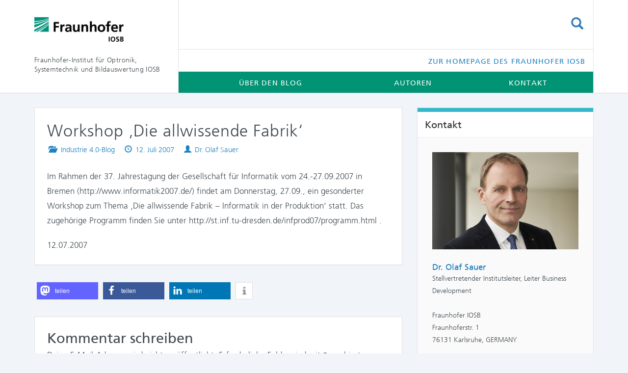

--- FILE ---
content_type: text/html; charset=UTF-8
request_url: https://blog.iosb.fraunhofer.de/workshop-die-allwissende-fabrik/
body_size: 12645
content:
<!DOCTYPE html>
<html lang="de">
<head>
	<meta charset="UTF-8">
	<meta name="viewport" content="width=device-width, initial-scale=1.0">
	<meta http-equiv="X-UA-Compatible" content="IE=edge">

	<title>Workshop &#8218;Die allwissende Fabrik&#8216; | Blog des Fraunhofer IOSB</title>

	<link rel="profile" href="http://gmpg.org/xfn/11">
	<link rel="pingback" href="https://blog.iosb.fraunhofer.de/xmlrpc.php">

	<meta name='robots' content='max-image-preview:large' />
	<style>img:is([sizes="auto" i], [sizes^="auto," i]) { contain-intrinsic-size: 3000px 1500px }</style>
	<link rel='dns-prefetch' href='//blog.iosb.fraunhofer.de' />
<link rel="alternate" type="application/rss+xml" title="Blog des Fraunhofer IOSB &raquo; Feed" href="https://blog.iosb.fraunhofer.de/feed/" />
<link rel="alternate" type="application/rss+xml" title="Blog des Fraunhofer IOSB &raquo; Kommentar-Feed" href="https://blog.iosb.fraunhofer.de/comments/feed/" />
<link rel="alternate" type="application/rss+xml" title="Blog des Fraunhofer IOSB &raquo; Kommentar-Feed zu Workshop &#8218;Die allwissende Fabrik&#8216;" href="https://blog.iosb.fraunhofer.de/workshop-die-allwissende-fabrik/feed/" />
<script type="text/javascript">
/* <![CDATA[ */
window._wpemojiSettings = {"baseUrl":"https:\/\/s.w.org\/images\/core\/emoji\/16.0.1\/72x72\/","ext":".png","svgUrl":"https:\/\/s.w.org\/images\/core\/emoji\/16.0.1\/svg\/","svgExt":".svg","source":{"concatemoji":"https:\/\/blog.iosb.fraunhofer.de\/wp-includes\/js\/wp-emoji-release.min.js?ver=6.8.3"}};
/*! This file is auto-generated */
!function(s,n){var o,i,e;function c(e){try{var t={supportTests:e,timestamp:(new Date).valueOf()};sessionStorage.setItem(o,JSON.stringify(t))}catch(e){}}function p(e,t,n){e.clearRect(0,0,e.canvas.width,e.canvas.height),e.fillText(t,0,0);var t=new Uint32Array(e.getImageData(0,0,e.canvas.width,e.canvas.height).data),a=(e.clearRect(0,0,e.canvas.width,e.canvas.height),e.fillText(n,0,0),new Uint32Array(e.getImageData(0,0,e.canvas.width,e.canvas.height).data));return t.every(function(e,t){return e===a[t]})}function u(e,t){e.clearRect(0,0,e.canvas.width,e.canvas.height),e.fillText(t,0,0);for(var n=e.getImageData(16,16,1,1),a=0;a<n.data.length;a++)if(0!==n.data[a])return!1;return!0}function f(e,t,n,a){switch(t){case"flag":return n(e,"\ud83c\udff3\ufe0f\u200d\u26a7\ufe0f","\ud83c\udff3\ufe0f\u200b\u26a7\ufe0f")?!1:!n(e,"\ud83c\udde8\ud83c\uddf6","\ud83c\udde8\u200b\ud83c\uddf6")&&!n(e,"\ud83c\udff4\udb40\udc67\udb40\udc62\udb40\udc65\udb40\udc6e\udb40\udc67\udb40\udc7f","\ud83c\udff4\u200b\udb40\udc67\u200b\udb40\udc62\u200b\udb40\udc65\u200b\udb40\udc6e\u200b\udb40\udc67\u200b\udb40\udc7f");case"emoji":return!a(e,"\ud83e\udedf")}return!1}function g(e,t,n,a){var r="undefined"!=typeof WorkerGlobalScope&&self instanceof WorkerGlobalScope?new OffscreenCanvas(300,150):s.createElement("canvas"),o=r.getContext("2d",{willReadFrequently:!0}),i=(o.textBaseline="top",o.font="600 32px Arial",{});return e.forEach(function(e){i[e]=t(o,e,n,a)}),i}function t(e){var t=s.createElement("script");t.src=e,t.defer=!0,s.head.appendChild(t)}"undefined"!=typeof Promise&&(o="wpEmojiSettingsSupports",i=["flag","emoji"],n.supports={everything:!0,everythingExceptFlag:!0},e=new Promise(function(e){s.addEventListener("DOMContentLoaded",e,{once:!0})}),new Promise(function(t){var n=function(){try{var e=JSON.parse(sessionStorage.getItem(o));if("object"==typeof e&&"number"==typeof e.timestamp&&(new Date).valueOf()<e.timestamp+604800&&"object"==typeof e.supportTests)return e.supportTests}catch(e){}return null}();if(!n){if("undefined"!=typeof Worker&&"undefined"!=typeof OffscreenCanvas&&"undefined"!=typeof URL&&URL.createObjectURL&&"undefined"!=typeof Blob)try{var e="postMessage("+g.toString()+"("+[JSON.stringify(i),f.toString(),p.toString(),u.toString()].join(",")+"));",a=new Blob([e],{type:"text/javascript"}),r=new Worker(URL.createObjectURL(a),{name:"wpTestEmojiSupports"});return void(r.onmessage=function(e){c(n=e.data),r.terminate(),t(n)})}catch(e){}c(n=g(i,f,p,u))}t(n)}).then(function(e){for(var t in e)n.supports[t]=e[t],n.supports.everything=n.supports.everything&&n.supports[t],"flag"!==t&&(n.supports.everythingExceptFlag=n.supports.everythingExceptFlag&&n.supports[t]);n.supports.everythingExceptFlag=n.supports.everythingExceptFlag&&!n.supports.flag,n.DOMReady=!1,n.readyCallback=function(){n.DOMReady=!0}}).then(function(){return e}).then(function(){var e;n.supports.everything||(n.readyCallback(),(e=n.source||{}).concatemoji?t(e.concatemoji):e.wpemoji&&e.twemoji&&(t(e.twemoji),t(e.wpemoji)))}))}((window,document),window._wpemojiSettings);
/* ]]> */
</script>
<style id='wp-emoji-styles-inline-css' type='text/css'>

	img.wp-smiley, img.emoji {
		display: inline !important;
		border: none !important;
		box-shadow: none !important;
		height: 1em !important;
		width: 1em !important;
		margin: 0 0.07em !important;
		vertical-align: -0.1em !important;
		background: none !important;
		padding: 0 !important;
	}
</style>
<link rel='stylesheet' id='wp-block-library-css' href='https://blog.iosb.fraunhofer.de/wp-includes/css/dist/block-library/style.min.css?ver=6.8.3' type='text/css' media='all' />
<style id='classic-theme-styles-inline-css' type='text/css'>
/*! This file is auto-generated */
.wp-block-button__link{color:#fff;background-color:#32373c;border-radius:9999px;box-shadow:none;text-decoration:none;padding:calc(.667em + 2px) calc(1.333em + 2px);font-size:1.125em}.wp-block-file__button{background:#32373c;color:#fff;text-decoration:none}
</style>
<style id='co-authors-plus-coauthors-style-inline-css' type='text/css'>
.wp-block-co-authors-plus-coauthors.is-layout-flow [class*=wp-block-co-authors-plus]{display:inline}

</style>
<style id='co-authors-plus-avatar-style-inline-css' type='text/css'>
.wp-block-co-authors-plus-avatar :where(img){height:auto;max-width:100%;vertical-align:bottom}.wp-block-co-authors-plus-coauthors.is-layout-flow .wp-block-co-authors-plus-avatar :where(img){vertical-align:middle}.wp-block-co-authors-plus-avatar:is(.alignleft,.alignright){display:table}.wp-block-co-authors-plus-avatar.aligncenter{display:table;margin-inline:auto}

</style>
<style id='co-authors-plus-image-style-inline-css' type='text/css'>
.wp-block-co-authors-plus-image{margin-bottom:0}.wp-block-co-authors-plus-image :where(img){height:auto;max-width:100%;vertical-align:bottom}.wp-block-co-authors-plus-coauthors.is-layout-flow .wp-block-co-authors-plus-image :where(img){vertical-align:middle}.wp-block-co-authors-plus-image:is(.alignfull,.alignwide) :where(img){width:100%}.wp-block-co-authors-plus-image:is(.alignleft,.alignright){display:table}.wp-block-co-authors-plus-image.aligncenter{display:table;margin-inline:auto}

</style>
<style id='global-styles-inline-css' type='text/css'>
:root{--wp--preset--aspect-ratio--square: 1;--wp--preset--aspect-ratio--4-3: 4/3;--wp--preset--aspect-ratio--3-4: 3/4;--wp--preset--aspect-ratio--3-2: 3/2;--wp--preset--aspect-ratio--2-3: 2/3;--wp--preset--aspect-ratio--16-9: 16/9;--wp--preset--aspect-ratio--9-16: 9/16;--wp--preset--color--black: #000000;--wp--preset--color--cyan-bluish-gray: #abb8c3;--wp--preset--color--white: #ffffff;--wp--preset--color--pale-pink: #f78da7;--wp--preset--color--vivid-red: #cf2e2e;--wp--preset--color--luminous-vivid-orange: #ff6900;--wp--preset--color--luminous-vivid-amber: #fcb900;--wp--preset--color--light-green-cyan: #7bdcb5;--wp--preset--color--vivid-green-cyan: #00d084;--wp--preset--color--pale-cyan-blue: #8ed1fc;--wp--preset--color--vivid-cyan-blue: #0693e3;--wp--preset--color--vivid-purple: #9b51e0;--wp--preset--gradient--vivid-cyan-blue-to-vivid-purple: linear-gradient(135deg,rgba(6,147,227,1) 0%,rgb(155,81,224) 100%);--wp--preset--gradient--light-green-cyan-to-vivid-green-cyan: linear-gradient(135deg,rgb(122,220,180) 0%,rgb(0,208,130) 100%);--wp--preset--gradient--luminous-vivid-amber-to-luminous-vivid-orange: linear-gradient(135deg,rgba(252,185,0,1) 0%,rgba(255,105,0,1) 100%);--wp--preset--gradient--luminous-vivid-orange-to-vivid-red: linear-gradient(135deg,rgba(255,105,0,1) 0%,rgb(207,46,46) 100%);--wp--preset--gradient--very-light-gray-to-cyan-bluish-gray: linear-gradient(135deg,rgb(238,238,238) 0%,rgb(169,184,195) 100%);--wp--preset--gradient--cool-to-warm-spectrum: linear-gradient(135deg,rgb(74,234,220) 0%,rgb(151,120,209) 20%,rgb(207,42,186) 40%,rgb(238,44,130) 60%,rgb(251,105,98) 80%,rgb(254,248,76) 100%);--wp--preset--gradient--blush-light-purple: linear-gradient(135deg,rgb(255,206,236) 0%,rgb(152,150,240) 100%);--wp--preset--gradient--blush-bordeaux: linear-gradient(135deg,rgb(254,205,165) 0%,rgb(254,45,45) 50%,rgb(107,0,62) 100%);--wp--preset--gradient--luminous-dusk: linear-gradient(135deg,rgb(255,203,112) 0%,rgb(199,81,192) 50%,rgb(65,88,208) 100%);--wp--preset--gradient--pale-ocean: linear-gradient(135deg,rgb(255,245,203) 0%,rgb(182,227,212) 50%,rgb(51,167,181) 100%);--wp--preset--gradient--electric-grass: linear-gradient(135deg,rgb(202,248,128) 0%,rgb(113,206,126) 100%);--wp--preset--gradient--midnight: linear-gradient(135deg,rgb(2,3,129) 0%,rgb(40,116,252) 100%);--wp--preset--font-size--small: 13px;--wp--preset--font-size--medium: 20px;--wp--preset--font-size--large: 36px;--wp--preset--font-size--x-large: 42px;--wp--preset--spacing--20: 0.44rem;--wp--preset--spacing--30: 0.67rem;--wp--preset--spacing--40: 1rem;--wp--preset--spacing--50: 1.5rem;--wp--preset--spacing--60: 2.25rem;--wp--preset--spacing--70: 3.38rem;--wp--preset--spacing--80: 5.06rem;--wp--preset--shadow--natural: 6px 6px 9px rgba(0, 0, 0, 0.2);--wp--preset--shadow--deep: 12px 12px 50px rgba(0, 0, 0, 0.4);--wp--preset--shadow--sharp: 6px 6px 0px rgba(0, 0, 0, 0.2);--wp--preset--shadow--outlined: 6px 6px 0px -3px rgba(255, 255, 255, 1), 6px 6px rgba(0, 0, 0, 1);--wp--preset--shadow--crisp: 6px 6px 0px rgba(0, 0, 0, 1);}:where(.is-layout-flex){gap: 0.5em;}:where(.is-layout-grid){gap: 0.5em;}body .is-layout-flex{display: flex;}.is-layout-flex{flex-wrap: wrap;align-items: center;}.is-layout-flex > :is(*, div){margin: 0;}body .is-layout-grid{display: grid;}.is-layout-grid > :is(*, div){margin: 0;}:where(.wp-block-columns.is-layout-flex){gap: 2em;}:where(.wp-block-columns.is-layout-grid){gap: 2em;}:where(.wp-block-post-template.is-layout-flex){gap: 1.25em;}:where(.wp-block-post-template.is-layout-grid){gap: 1.25em;}.has-black-color{color: var(--wp--preset--color--black) !important;}.has-cyan-bluish-gray-color{color: var(--wp--preset--color--cyan-bluish-gray) !important;}.has-white-color{color: var(--wp--preset--color--white) !important;}.has-pale-pink-color{color: var(--wp--preset--color--pale-pink) !important;}.has-vivid-red-color{color: var(--wp--preset--color--vivid-red) !important;}.has-luminous-vivid-orange-color{color: var(--wp--preset--color--luminous-vivid-orange) !important;}.has-luminous-vivid-amber-color{color: var(--wp--preset--color--luminous-vivid-amber) !important;}.has-light-green-cyan-color{color: var(--wp--preset--color--light-green-cyan) !important;}.has-vivid-green-cyan-color{color: var(--wp--preset--color--vivid-green-cyan) !important;}.has-pale-cyan-blue-color{color: var(--wp--preset--color--pale-cyan-blue) !important;}.has-vivid-cyan-blue-color{color: var(--wp--preset--color--vivid-cyan-blue) !important;}.has-vivid-purple-color{color: var(--wp--preset--color--vivid-purple) !important;}.has-black-background-color{background-color: var(--wp--preset--color--black) !important;}.has-cyan-bluish-gray-background-color{background-color: var(--wp--preset--color--cyan-bluish-gray) !important;}.has-white-background-color{background-color: var(--wp--preset--color--white) !important;}.has-pale-pink-background-color{background-color: var(--wp--preset--color--pale-pink) !important;}.has-vivid-red-background-color{background-color: var(--wp--preset--color--vivid-red) !important;}.has-luminous-vivid-orange-background-color{background-color: var(--wp--preset--color--luminous-vivid-orange) !important;}.has-luminous-vivid-amber-background-color{background-color: var(--wp--preset--color--luminous-vivid-amber) !important;}.has-light-green-cyan-background-color{background-color: var(--wp--preset--color--light-green-cyan) !important;}.has-vivid-green-cyan-background-color{background-color: var(--wp--preset--color--vivid-green-cyan) !important;}.has-pale-cyan-blue-background-color{background-color: var(--wp--preset--color--pale-cyan-blue) !important;}.has-vivid-cyan-blue-background-color{background-color: var(--wp--preset--color--vivid-cyan-blue) !important;}.has-vivid-purple-background-color{background-color: var(--wp--preset--color--vivid-purple) !important;}.has-black-border-color{border-color: var(--wp--preset--color--black) !important;}.has-cyan-bluish-gray-border-color{border-color: var(--wp--preset--color--cyan-bluish-gray) !important;}.has-white-border-color{border-color: var(--wp--preset--color--white) !important;}.has-pale-pink-border-color{border-color: var(--wp--preset--color--pale-pink) !important;}.has-vivid-red-border-color{border-color: var(--wp--preset--color--vivid-red) !important;}.has-luminous-vivid-orange-border-color{border-color: var(--wp--preset--color--luminous-vivid-orange) !important;}.has-luminous-vivid-amber-border-color{border-color: var(--wp--preset--color--luminous-vivid-amber) !important;}.has-light-green-cyan-border-color{border-color: var(--wp--preset--color--light-green-cyan) !important;}.has-vivid-green-cyan-border-color{border-color: var(--wp--preset--color--vivid-green-cyan) !important;}.has-pale-cyan-blue-border-color{border-color: var(--wp--preset--color--pale-cyan-blue) !important;}.has-vivid-cyan-blue-border-color{border-color: var(--wp--preset--color--vivid-cyan-blue) !important;}.has-vivid-purple-border-color{border-color: var(--wp--preset--color--vivid-purple) !important;}.has-vivid-cyan-blue-to-vivid-purple-gradient-background{background: var(--wp--preset--gradient--vivid-cyan-blue-to-vivid-purple) !important;}.has-light-green-cyan-to-vivid-green-cyan-gradient-background{background: var(--wp--preset--gradient--light-green-cyan-to-vivid-green-cyan) !important;}.has-luminous-vivid-amber-to-luminous-vivid-orange-gradient-background{background: var(--wp--preset--gradient--luminous-vivid-amber-to-luminous-vivid-orange) !important;}.has-luminous-vivid-orange-to-vivid-red-gradient-background{background: var(--wp--preset--gradient--luminous-vivid-orange-to-vivid-red) !important;}.has-very-light-gray-to-cyan-bluish-gray-gradient-background{background: var(--wp--preset--gradient--very-light-gray-to-cyan-bluish-gray) !important;}.has-cool-to-warm-spectrum-gradient-background{background: var(--wp--preset--gradient--cool-to-warm-spectrum) !important;}.has-blush-light-purple-gradient-background{background: var(--wp--preset--gradient--blush-light-purple) !important;}.has-blush-bordeaux-gradient-background{background: var(--wp--preset--gradient--blush-bordeaux) !important;}.has-luminous-dusk-gradient-background{background: var(--wp--preset--gradient--luminous-dusk) !important;}.has-pale-ocean-gradient-background{background: var(--wp--preset--gradient--pale-ocean) !important;}.has-electric-grass-gradient-background{background: var(--wp--preset--gradient--electric-grass) !important;}.has-midnight-gradient-background{background: var(--wp--preset--gradient--midnight) !important;}.has-small-font-size{font-size: var(--wp--preset--font-size--small) !important;}.has-medium-font-size{font-size: var(--wp--preset--font-size--medium) !important;}.has-large-font-size{font-size: var(--wp--preset--font-size--large) !important;}.has-x-large-font-size{font-size: var(--wp--preset--font-size--x-large) !important;}
:where(.wp-block-post-template.is-layout-flex){gap: 1.25em;}:where(.wp-block-post-template.is-layout-grid){gap: 1.25em;}
:where(.wp-block-columns.is-layout-flex){gap: 2em;}:where(.wp-block-columns.is-layout-grid){gap: 2em;}
:root :where(.wp-block-pullquote){font-size: 1.5em;line-height: 1.6;}
</style>
<link rel='stylesheet' id='contact-form-7-bootstrap-style-css' href='https://blog.iosb.fraunhofer.de/wp-content/plugins/bootstrap-for-contact-form-7/assets/dist/css/style.min.css?ver=6.8.3' type='text/css' media='all' />
<link rel='stylesheet' id='prefix-style-css' href='https://blog.iosb.fraunhofer.de/wp-content/plugins/fhg-tinyMCE-extension/tinyMCE-custom-styles.css?ver=6.8.3' type='text/css' media='all' />
<link rel='stylesheet' id='ppress-frontend-css' href='https://blog.iosb.fraunhofer.de/wp-content/plugins/wp-user-avatar/assets/css/frontend.min.css?ver=4.16.9' type='text/css' media='all' />
<link rel='stylesheet' id='ppress-flatpickr-css' href='https://blog.iosb.fraunhofer.de/wp-content/plugins/wp-user-avatar/assets/flatpickr/flatpickr.min.css?ver=4.16.9' type='text/css' media='all' />
<link rel='stylesheet' id='ppress-select2-css' href='https://blog.iosb.fraunhofer.de/wp-content/plugins/wp-user-avatar/assets/select2/select2.min.css?ver=6.8.3' type='text/css' media='all' />
<link rel='stylesheet' id='_tk-bootstrap-wp-css' href='https://blog.iosb.fraunhofer.de/wp-content/themes/_tk/includes/css/bootstrap-wp.css?ver=6.8.3' type='text/css' media='all' />
<link rel='stylesheet' id='_tk-bootstrap-css' href='https://blog.iosb.fraunhofer.de/wp-content/themes/_tk/includes/resources/bootstrap/css/bootstrap.min.css?ver=6.8.3' type='text/css' media='all' />
<link rel='stylesheet' id='_tk-font-awesome-css' href='https://blog.iosb.fraunhofer.de/wp-content/themes/_tk/includes/css/font-awesome.min.css?ver=4.1.0' type='text/css' media='all' />
<link rel='stylesheet' id='_tk-style-css' href='https://blog.iosb.fraunhofer.de/wp-content/themes/_tk-child/style.css?ver=6.8.3' type='text/css' media='all' />
<script type="text/javascript" src="https://blog.iosb.fraunhofer.de/wp-includes/js/jquery/jquery.min.js?ver=3.7.1" id="jquery-core-js"></script>
<script type="text/javascript" src="https://blog.iosb.fraunhofer.de/wp-includes/js/jquery/jquery-migrate.min.js?ver=3.4.1" id="jquery-migrate-js"></script>
<script type="text/javascript" src="https://blog.iosb.fraunhofer.de/wp-content/plugins/wp-user-avatar/assets/flatpickr/flatpickr.min.js?ver=4.16.9" id="ppress-flatpickr-js"></script>
<script type="text/javascript" src="https://blog.iosb.fraunhofer.de/wp-content/plugins/wp-user-avatar/assets/select2/select2.min.js?ver=4.16.9" id="ppress-select2-js"></script>
<script type="text/javascript" src="https://blog.iosb.fraunhofer.de/wp-content/themes/_tk/includes/resources/bootstrap/js/bootstrap.min.js?ver=6.8.3" id="_tk-bootstrapjs-js"></script>
<script type="text/javascript" src="https://blog.iosb.fraunhofer.de/wp-content/themes/_tk/includes/js/bootstrap-wp.js?ver=6.8.3" id="_tk-bootstrapwp-js"></script>
<link rel="https://api.w.org/" href="https://blog.iosb.fraunhofer.de/wp-json/" /><link rel="alternate" title="JSON" type="application/json" href="https://blog.iosb.fraunhofer.de/wp-json/wp/v2/posts/934" /><link rel="EditURI" type="application/rsd+xml" title="RSD" href="https://blog.iosb.fraunhofer.de/xmlrpc.php?rsd" />
<meta name="generator" content="WordPress 6.8.3" />
<link rel="canonical" href="https://blog.iosb.fraunhofer.de/workshop-die-allwissende-fabrik/" />
<link rel='shortlink' href='https://blog.iosb.fraunhofer.de/?p=934' />
<link rel="alternate" title="oEmbed (JSON)" type="application/json+oembed" href="https://blog.iosb.fraunhofer.de/wp-json/oembed/1.0/embed?url=https%3A%2F%2Fblog.iosb.fraunhofer.de%2Fworkshop-die-allwissende-fabrik%2F" />
<link rel="alternate" title="oEmbed (XML)" type="text/xml+oembed" href="https://blog.iosb.fraunhofer.de/wp-json/oembed/1.0/embed?url=https%3A%2F%2Fblog.iosb.fraunhofer.de%2Fworkshop-die-allwissende-fabrik%2F&#038;format=xml" />
		<style type="text/css">
			div.wpcf7 .ajax-loader {
				background-image: url('https://blog.iosb.fraunhofer.de/wp-content/plugins/contact-form-7/images/ajax-loader.gif');
			}
		</style>
		<link rel="icon" href="https://blog.iosb.fraunhofer.de/wp-content/uploads/2022/06/cropped-Fraunhofer.Linien_500x500-32x32.png" sizes="32x32" />
<link rel="icon" href="https://blog.iosb.fraunhofer.de/wp-content/uploads/2022/06/cropped-Fraunhofer.Linien_500x500-192x192.png" sizes="192x192" />
<link rel="apple-touch-icon" href="https://blog.iosb.fraunhofer.de/wp-content/uploads/2022/06/cropped-Fraunhofer.Linien_500x500-180x180.png" />
<meta name="msapplication-TileImage" content="https://blog.iosb.fraunhofer.de/wp-content/uploads/2022/06/cropped-Fraunhofer.Linien_500x500-270x270.png" />
</head>

<body class="wp-singular post-template-default single single-post postid-934 single-format-standard wp-theme-_tk wp-child-theme-_tk-child group-blog">
	<div class="main-wrapper">
<header id="masthead" class="site-header">
	<div class="container">
		<div class="row">
			<div class="site-header-inner">
                <div class="col-sm-3">
                    <div class="site-branding">
                                                                                            <div class="site-title"><a href="https://blog.iosb.fraunhofer.de/" id="site-logo" title="Blog des Fraunhofer IOSB" rel="home">
                                    <img class="brand-image" src="https://blog.iosb.fraunhofer.de/wp-content/uploads/2019/12/fhg_logo_neu-1.gif" alt="Blog des Fraunhofer IOSB">      
                                    </a></div>
                                                                            </div>
                </div>
                <div class="col-sm-9">
                    <div class="search-container">
                        <div class ="topMenuWrapper pull-right hidden-xs">
                            <div class="dropdown top-search">
                              <button class="btn btn-link dropdown-toggle btn-search" type="button" id="dropdownMenuTopSearch" data-toggle="dropdown" aria-expanded="true">                          
                                  <span class="glyphicon glyphicon-search" aria-hidden="true"></span><span class="sr-only">Suchen</span>
                              </button>
                              <ul class="dropdown-menu search-dropdown" role="menu" aria-labelledby="dropdownMenuTopSearch" style="padding: 5px;">
                                  <li><form role="search" method="get" class="search-form" action="https://blog.iosb.fraunhofer.de/">
	<label>
		<input type="search" class="search-field" placeholder="Suche&#160;&hellip;" value="" name="s" title="Suche nach:">
	</label>
	<input type="submit" class="search-submit" value="Suche">
</form>
</li>
                              </ul>
                            </div>
                        </div>
                        <!-- <span class="glyphicon glyphicon-search" aria-hidden="true"></span> -->
                    </div>
                </div>
            </div>
        </div>
        <div class = "row">
                <div class="col-sm-3">
                    <a class="brand-text hidden-xs" href="https://blog.iosb.fraunhofer.de/" title="Blog des Fraunhofer IOSB" rel="home">
                        Fraunhofer-Institut für Optronik, Systemtechnik und Bildauswertung IOSB                    </a>
                </div>
                <div class="col-sm-9">
                    <div class ="row ">
                        <div class="col-sm-12">
                            <div class= "secondary-navigation clearfix">

                                <div class="navbar"><ul id="secondary-menu" class="nav navbar-nav pull-right"><li id="menu-item-46" class="menu-item menu-item-type-custom menu-item-object-custom menu-item-46"><a title="Zur Homepage des Fraunhofer IOSB" href="https://www.iosb.fraunhofer.de">Zur Homepage des Fraunhofer IOSB</a></li>
</ul></div>                                
                            </div>
                        </div>
                    </div>
                    <div class ="row">
                    <div class="col-sm-12 col-mob">
                    <nav class="site-navigation">
                                                        <div class="navbar navbar-default">
                                        <div class="navbar-header">
                                            <!-- .navbar-toggle is used as the toggle for collapsed navbar content -->
                                            <button type="button" class="navbar-toggle" data-toggle="collapse" data-target="#navbar-collapse">
                                                <span class="sr-only">Schalte Navigation </span>
                                                <span class="icon-bar"></span>
                                                <span class="icon-bar"></span>
                                                <span class="icon-bar"></span>
                                            </button>

                                        </div>

                                        <!-- The WordPress Menu goes here -->
                                        <div id="navbar-collapse" class="collapse navbar-collapse"><ul id="main-menu" class="nav navbar-nav"><li class="nav-menu-search visible-xs"><form role="search" method="get" class="search-form" action="https://blog.iosb.fraunhofer.de/">
	<label>
		<input type="search" class="search-field" placeholder="Suche&#160;&hellip;" value="" name="s" title="Suche nach:">
	</label>
	<input type="submit" class="search-submit" value="Suche">
</form>
</li><li id="menu-item-2048" class="menu-item menu-item-type-post_type menu-item-object-page menu-item-2048"><a title="Über den Blog" href="https://blog.iosb.fraunhofer.de/ueber-den-blog/">Über den Blog</a></li>
<li id="menu-item-38" class="menu-item menu-item-type-post_type menu-item-object-page menu-item-38"><a title="Autoren" href="https://blog.iosb.fraunhofer.de/autoren/">Autoren</a></li>
<li id="menu-item-1797" class="menu-item menu-item-type-custom menu-item-object-custom menu-item-1797"><a title="Kontakt" href="https://www.iosb.fraunhofer.de/de/kontakt.html">Kontakt</a></li>
</ul></div>
                                    </div><!-- .navbar -->
                    </nav><!-- .site-navigation -->
                    </div>
                    </div>
                </div>
			</div> 
	</div><!-- .container -->
</header><!-- #masthead -->

<div class="main-content">

        <div class="container general-content">  
		<div class="row">
            <div id="content" class="main-content-inner col-sm-12 col-md-8 col-mob">
	
		<article id="post-934" class="panel panel-default fhg-blog">
        <div class="panel-header">
    </div>
        <div class="panel-body panel-mob">
        <header>
            <h1 class="page-title">Workshop &#8218;Die allwissende Fabrik&#8216;</h1>
            <div class="meta-data"><span class="cat-links meta-info"><span class="glyphicon glyphicon-folder-open adapt-link-color" aria-hidden="true"></span>
  <span class="sr-only">Posted in </span><a href="https://blog.iosb.fraunhofer.de/category/industrie40/" rel="category tag">Industrie 4.0-Blog</a></span><span class="time-links meta-info"><span class="glyphicon glyphicon glyphicon-time adapt-link-color" aria-hidden="true"></span>
  <span class="sr-only">Published on </span><a href="https://blog.iosb.fraunhofer.de/workshop-die-allwissende-fabrik/" title="00:00" rel="bookmark"><time class="entry-date published" datetime="2007-07-12T00:00:00+00:00">12. Juli 2007</time></a></span><span class="authors-links meta-info"><span class="glyphicon glyphicon-user adapt-link-color" aria-hidden="true"></span>
  <span class="sr-only">Authors </span><a href="https://blog.iosb.fraunhofer.de/author/sauer/" title="Artikel von Dr. Olaf Sauer" class="author url fn" rel="author">Dr. Olaf Sauer</a></span></div>        </header><!-- .entry-header -->

        <div class="entry-content">
            <div class="entry-content-thumbnail">
                            </div>
            <div class="content">
<p>Im Rahmen der 37. Jahrestagung der Gesellschaft für Informatik vom 24.-27.09.2007 in Bremen (http://www.informatik2007.de/) findet am Donnerstag, 27.09., ein gesonderter Workshop zum Thema &#8218;Die allwissende Fabrik &#8211; Informatik in der Produktion&#8216; statt. Das zugehörige Programm finden Sie unter http://st.inf.tu-dresden.de/infprod07/programm.html .</p>
<div class="datum">12.07.2007</div>
</div>
                    </div><!-- .entry-content -->
    </div>
        </article><!-- #post-## -->
<div class="shariff"><ul class="shariff-buttons theme-default orientation-horizontal buttonsize-medium"><li class="shariff-button mastodon shariff-nocustomcolor" style="background-color:#563ACC"><a href="https://s2f.kytta.dev/?text=Workshop%20%E2%80%9ADie%20allwissende%20Fabrik%E2%80%98 https%3A%2F%2Fblog.iosb.fraunhofer.de%2Fworkshop-die-allwissende-fabrik%2F" title="Bei Mastodon teilen" aria-label="Bei Mastodon teilen" role="button" rel="noopener nofollow" class="shariff-link" style="; background-color:#6364FF; color:#fff" target="_blank"><span class="shariff-icon" style=""><svg width="75" height="79" viewBox="0 0 75 79" fill="none" xmlns="http://www.w3.org/2000/svg"><path d="M37.813-.025C32.462-.058 27.114.13 21.79.598c-8.544.621-17.214 5.58-20.203 13.931C-1.12 23.318.408 32.622.465 41.65c.375 7.316.943 14.78 3.392 21.73 4.365 9.465 14.781 14.537 24.782 15.385 7.64.698 15.761-.213 22.517-4.026a54.1 54.1 0 0 0 .01-6.232c-6.855 1.316-14.101 2.609-21.049 1.074-3.883-.88-6.876-4.237-7.25-8.215-1.53-3.988 3.78-.43 5.584-.883 9.048 1.224 18.282.776 27.303-.462 7.044-.837 14.26-4.788 16.65-11.833 2.263-6.135 1.215-12.79 1.698-19.177.06-3.84.09-7.692-.262-11.52C72.596 7.844 63.223.981 53.834.684a219.453 219.453 0 0 0-16.022-.71zm11.294 12.882c5.5-.067 10.801 4.143 11.67 9.653.338 1.48.471 3 .471 4.515v21.088h-8.357c-.07-7.588.153-15.182-.131-22.765-.587-4.368-7.04-5.747-9.672-2.397-2.422 3.04-1.47 7.155-1.67 10.735v6.392h-8.307c-.146-4.996.359-10.045-.404-15.002-1.108-4.218-7.809-5.565-10.094-1.666-1.685 3.046-.712 6.634-.976 9.936v14.767h-8.354c.109-8.165-.238-16.344.215-24.5.674-5.346 5.095-10.389 10.676-10.627 4.902-.739 10.103 2.038 12.053 6.631.375 1.435 1.76 1.932 1.994.084 1.844-3.704 5.501-6.739 9.785-6.771.367-.044.735-.068 1.101-.073z"/><defs><linearGradient id="paint0_linear_549_34" x1="37.0692" y1="0" x2="37.0692" y2="79" gradientUnits="userSpaceOnUse"><stop stop-color="#6364FF"/><stop offset="1" stop-color="#563ACC"/></linearGradient></defs></svg></span><span class="shariff-text">teilen</span>&nbsp;</a></li><li class="shariff-button facebook shariff-nocustomcolor" style="background-color:#4273c8"><a href="https://www.facebook.com/sharer/sharer.php?u=https%3A%2F%2Fblog.iosb.fraunhofer.de%2Fworkshop-die-allwissende-fabrik%2F" title="Bei Facebook teilen" aria-label="Bei Facebook teilen" role="button" rel="nofollow" class="shariff-link" style="; background-color:#3b5998; color:#fff" target="_blank"><span class="shariff-icon" style=""><svg width="32px" height="20px" xmlns="http://www.w3.org/2000/svg" viewBox="0 0 18 32"><path fill="#3b5998" d="M17.1 0.2v4.7h-2.8q-1.5 0-2.1 0.6t-0.5 1.9v3.4h5.2l-0.7 5.3h-4.5v13.6h-5.5v-13.6h-4.5v-5.3h4.5v-3.9q0-3.3 1.9-5.2t5-1.8q2.6 0 4.1 0.2z"/></svg></span><span class="shariff-text">teilen</span>&nbsp;</a></li><li class="shariff-button linkedin shariff-nocustomcolor" style="background-color:#1488bf"><a href="https://www.linkedin.com/sharing/share-offsite/?url=https%3A%2F%2Fblog.iosb.fraunhofer.de%2Fworkshop-die-allwissende-fabrik%2F" title="Bei LinkedIn teilen" aria-label="Bei LinkedIn teilen" role="button" rel="noopener nofollow" class="shariff-link" style="; background-color:#0077b5; color:#fff" target="_blank"><span class="shariff-icon" style=""><svg width="32px" height="20px" xmlns="http://www.w3.org/2000/svg" viewBox="0 0 27 32"><path fill="#0077b5" d="M6.2 11.2v17.7h-5.9v-17.7h5.9zM6.6 5.7q0 1.3-0.9 2.2t-2.4 0.9h0q-1.5 0-2.4-0.9t-0.9-2.2 0.9-2.2 2.4-0.9 2.4 0.9 0.9 2.2zM27.4 18.7v10.1h-5.9v-9.5q0-1.9-0.7-2.9t-2.3-1.1q-1.1 0-1.9 0.6t-1.2 1.5q-0.2 0.5-0.2 1.4v9.9h-5.9q0-7.1 0-11.6t0-5.3l0-0.9h5.9v2.6h0q0.4-0.6 0.7-1t1-0.9 1.6-0.8 2-0.3q3 0 4.9 2t1.9 6z"/></svg></span><span class="shariff-text">teilen</span>&nbsp;</a></li><li class="shariff-button info shariff-nocustomcolor" style="background-color:#eee"><a href="http://ct.de/-2467514" title="Weitere Informationen" aria-label="Weitere Informationen" role="button" rel="noopener " class="shariff-link" style="; background-color:#fff; color:#fff" target="_blank"><span class="shariff-icon" style=""><svg width="32px" height="20px" xmlns="http://www.w3.org/2000/svg" viewBox="0 0 11 32"><path fill="#999" d="M11.4 24v2.3q0 0.5-0.3 0.8t-0.8 0.4h-9.1q-0.5 0-0.8-0.4t-0.4-0.8v-2.3q0-0.5 0.4-0.8t0.8-0.4h1.1v-6.8h-1.1q-0.5 0-0.8-0.4t-0.4-0.8v-2.3q0-0.5 0.4-0.8t0.8-0.4h6.8q0.5 0 0.8 0.4t0.4 0.8v10.3h1.1q0.5 0 0.8 0.4t0.3 0.8zM9.2 3.4v3.4q0 0.5-0.4 0.8t-0.8 0.4h-4.6q-0.4 0-0.8-0.4t-0.4-0.8v-3.4q0-0.4 0.4-0.8t0.8-0.4h4.6q0.5 0 0.8 0.4t0.4 0.8z"/></svg></span></a></li></ul></div>
				
<div id="comments" class="comments-area panel panel-default fhg-blog">
    <div class="panel-body panel-mob">

	
	
		<div id="respond" class="comment-respond">
		<h2 id="reply-title" class="comment-reply-title">Kommentar schreiben <small><a rel="nofollow" id="cancel-comment-reply-link" href="/workshop-die-allwissende-fabrik/#respond" style="display:none;">Antworten abbrechen</a></small></h2><form action="https://blog.iosb.fraunhofer.de/wp-comments-post.php" method="post" id="commentform" class="comment-form"><p class="comment-notes"><span id="email-notes">Deine E-Mail-Adresse wird nicht veröffentlicht.</span> <span class="required-field-message">Erforderliche Felder sind mit <span class="required">*</span> markiert</span></p><p><textarea autocomplete="new-password"  placeholder="" id="bffbff8a2e"  name="bffbff8a2e"  class="form-control"  cols="45" rows="8" aria-required="true"></textarea><textarea id="comment" aria-label="hp-comment" aria-hidden="true" name="comment" autocomplete="new-password" style="padding:0 !important;clip:rect(1px, 1px, 1px, 1px) !important;position:absolute !important;white-space:nowrap !important;height:1px !important;width:1px !important;overflow:hidden !important;" tabindex="-1"></textarea><script data-noptimize>document.getElementById("comment").setAttribute( "id", "a4dfa1945de38bc83b0c57d35c1fece5" );document.getElementById("bffbff8a2e").setAttribute( "id", "comment" );</script></p><p class="comment-form-author"><label for="author">Name <span class="required">*</span></label> <input id="author" name="author" type="text" value="" size="30" maxlength="245" autocomplete="name" required /></p>
<p class="comment-form-email"><label for="email">E-Mail-Adresse <span class="required">*</span></label> <input id="email" name="email" type="email" value="" size="30" maxlength="100" aria-describedby="email-notes" autocomplete="email" required /></p>
<p class="comment-form-url"><label for="url">Website</label> <input id="url" name="url" type="url" value="" size="30" maxlength="200" autocomplete="url" /></p>
<p class="comment-form-cookies-consent"><input id="wp-comment-cookies-consent" name="wp-comment-cookies-consent" type="checkbox" value="yes" /> <label for="wp-comment-cookies-consent">Meinen Namen, meine E-Mail-Adresse und meine Website in diesem Browser für die nächste Kommentierung speichern.</label></p>
<p class="form-submit"><input name="submit" type="submit" id="commentsubmit" class="submit" value="Kommentar abschicken" /> <input type='hidden' name='comment_post_ID' value='934' id='comment_post_ID' />
<input type='hidden' name='comment_parent' id='comment_parent' value='0' />
</p></form>	</div><!-- #respond -->
	    </div>
</div><!-- #comments -->
	    

	</div><!-- close .main-content-inner -->
	<div class="sidebar col-sm-12 col-md-4">

				<div class="sidebar-padder">

						<aside id="fhg_co_authors_plus_widget-2" class="widget widget_fhg_co_authors_plus_widget"><div class="panel panel-default fhg-panel "><div class ="panel-heading fhg-widget"><h3>Kontakt</h3></div><div class="panel-body"><div class="author"><a title="Artikel von Dr. Olaf Sauer" href="https://blog.iosb.fraunhofer.de/author/sauer/"><img class="avatar" src="https://blog.iosb.fraunhofer.de/wp-content/uploads/2022/06/sauer-olaf_fraunhofer-iosb_quer.jpg" alt=""></a><div class="author-description"><a title="Artikel von Dr. Olaf Sauer" href="https://blog.iosb.fraunhofer.de/author/sauer/"><h4>Dr. Olaf Sauer</h4></a><p class="small">Stellvertretender Institutsleiter, Leiter Business Development<br><br>Fraunhofer IOSB<br>Fraunhoferstr. 1<br>76131 Karlsruhe, GERMANY<br><br>Telefon +49 721 6091-477<br></p><p class="small"><a href="mailto:ola%66.%73&#97;%75%65&#114;%40io&#115;b.f&#114;&#97;&#117;%6e%68&#111;&#102;e%72&#46;&#100;e">E-Mail senden</a></p></div></div></div></div></aside><aside id="search-2" class="widget widget_search"><div class="panel panel-default fhg-panel "><div class ="panel-heading fhg-widget"><h3> </h3></div><div class="panel-body"><form role="search" method="get" class="search-form" action="https://blog.iosb.fraunhofer.de/">
	<label>
		<input type="search" class="search-field" placeholder="Suche&#160;&hellip;" value="" name="s" title="Suche nach:">
	</label>
	<input type="submit" class="search-submit" value="Suche">
</form>
</div></div></aside>
		<aside id="recent-posts-2" class="widget widget_recent_entries"><div class="panel panel-default fhg-panel ">
		<div class ="panel-heading fhg-widget"><h3>Neueste Beiträge</h3></div><div class="panel-body">
		<ul>
											<li>
					<a href="https://blog.iosb.fraunhofer.de/interview-vom-drohnenrekorder-zum-augensicheren-wirklaser/">[Interview] Vom Drohnenrekorder zum augensicheren Wirklaser: Detektion und Abwehr von Minidrohnen</a>
									</li>
											<li>
					<a href="https://blog.iosb.fraunhofer.de/deepfakes-3-3-erklaerbare-ki-verbessert-die-detektion/">Deepfakes 3/3: Erklärbare KI verbessert die Detektion</a>
									</li>
											<li>
					<a href="https://blog.iosb.fraunhofer.de/deepfakes-2-3-erklaerbare-ki-macht-deepfake-erkennung-verstaendlich-und-praezise/">Deepfakes 2/3: Erklärbare KI macht Deepfake-Erkennung verständlich und präzise</a>
									</li>
					</ul>

		</div></div></aside><aside id="categories-2" class="widget widget_categories"><div class="panel panel-default fhg-panel "><div class ="panel-heading fhg-widget"><h3>Blog-Kanäle</h3></div><div class="panel-body">
			<ul>
					<li class="cat-item cat-item-168"><a href="https://blog.iosb.fraunhofer.de/category/geo-intelligence/">Geo-Intelligence</a>
</li>
	<li class="cat-item cat-item-15"><a href="https://blog.iosb.fraunhofer.de/category/industrie40/">Industrie 4.0-Blog</a>
</li>
	<li class="cat-item cat-item-10"><a href="https://blog.iosb.fraunhofer.de/category/mensch-maschine-interaktion/">MMI-Blog</a>
</li>
	<li class="cat-item cat-item-1"><a href="https://blog.iosb.fraunhofer.de/category/pr/">PR-Blog</a>
</li>
			</ul>

			</div></div></aside><aside id="archives-2" class="widget widget_archive"><div class="panel panel-default fhg-panel "><div class ="panel-heading fhg-widget"><h3>Archiv</h3></div><div class="panel-body">
			<ul>
					<li><a href='https://blog.iosb.fraunhofer.de/2025/12/'>Dezember 2025</a></li>
	<li><a href='https://blog.iosb.fraunhofer.de/2025/11/'>November 2025</a></li>
	<li><a href='https://blog.iosb.fraunhofer.de/2025/10/'>Oktober 2025</a></li>
	<li><a href='https://blog.iosb.fraunhofer.de/2025/07/'>Juli 2025</a></li>
	<li><a href='https://blog.iosb.fraunhofer.de/2025/06/'>Juni 2025</a></li>
	<li><a href='https://blog.iosb.fraunhofer.de/2025/05/'>Mai 2025</a></li>
	<li><a href='https://blog.iosb.fraunhofer.de/2025/04/'>April 2025</a></li>
	<li><a href='https://blog.iosb.fraunhofer.de/2025/03/'>März 2025</a></li>
	<li><a href='https://blog.iosb.fraunhofer.de/2025/01/'>Januar 2025</a></li>
	<li><a href='https://blog.iosb.fraunhofer.de/2024/12/'>Dezember 2024</a></li>
	<li><a href='https://blog.iosb.fraunhofer.de/2024/10/'>Oktober 2024</a></li>
	<li><a href='https://blog.iosb.fraunhofer.de/2024/09/'>September 2024</a></li>
	<li><a href='https://blog.iosb.fraunhofer.de/2024/08/'>August 2024</a></li>
	<li><a href='https://blog.iosb.fraunhofer.de/2024/06/'>Juni 2024</a></li>
	<li><a href='https://blog.iosb.fraunhofer.de/2024/04/'>April 2024</a></li>
	<li><a href='https://blog.iosb.fraunhofer.de/2024/01/'>Januar 2024</a></li>
	<li><a href='https://blog.iosb.fraunhofer.de/2023/12/'>Dezember 2023</a></li>
	<li><a href='https://blog.iosb.fraunhofer.de/2023/11/'>November 2023</a></li>
	<li><a href='https://blog.iosb.fraunhofer.de/2023/08/'>August 2023</a></li>
	<li><a href='https://blog.iosb.fraunhofer.de/2023/07/'>Juli 2023</a></li>
	<li><a href='https://blog.iosb.fraunhofer.de/2023/06/'>Juni 2023</a></li>
	<li><a href='https://blog.iosb.fraunhofer.de/2023/05/'>Mai 2023</a></li>
	<li><a href='https://blog.iosb.fraunhofer.de/2023/04/'>April 2023</a></li>
	<li><a href='https://blog.iosb.fraunhofer.de/2023/03/'>März 2023</a></li>
	<li><a href='https://blog.iosb.fraunhofer.de/2023/02/'>Februar 2023</a></li>
	<li><a href='https://blog.iosb.fraunhofer.de/2022/11/'>November 2022</a></li>
	<li><a href='https://blog.iosb.fraunhofer.de/2022/07/'>Juli 2022</a></li>
	<li><a href='https://blog.iosb.fraunhofer.de/2022/06/'>Juni 2022</a></li>
	<li><a href='https://blog.iosb.fraunhofer.de/2022/05/'>Mai 2022</a></li>
	<li><a href='https://blog.iosb.fraunhofer.de/2022/04/'>April 2022</a></li>
	<li><a href='https://blog.iosb.fraunhofer.de/2022/03/'>März 2022</a></li>
	<li><a href='https://blog.iosb.fraunhofer.de/2022/01/'>Januar 2022</a></li>
	<li><a href='https://blog.iosb.fraunhofer.de/2021/11/'>November 2021</a></li>
	<li><a href='https://blog.iosb.fraunhofer.de/2021/10/'>Oktober 2021</a></li>
	<li><a href='https://blog.iosb.fraunhofer.de/2021/09/'>September 2021</a></li>
	<li><a href='https://blog.iosb.fraunhofer.de/2021/08/'>August 2021</a></li>
	<li><a href='https://blog.iosb.fraunhofer.de/2021/07/'>Juli 2021</a></li>
	<li><a href='https://blog.iosb.fraunhofer.de/2021/06/'>Juni 2021</a></li>
	<li><a href='https://blog.iosb.fraunhofer.de/2021/05/'>Mai 2021</a></li>
	<li><a href='https://blog.iosb.fraunhofer.de/2021/03/'>März 2021</a></li>
	<li><a href='https://blog.iosb.fraunhofer.de/2021/01/'>Januar 2021</a></li>
	<li><a href='https://blog.iosb.fraunhofer.de/2020/10/'>Oktober 2020</a></li>
	<li><a href='https://blog.iosb.fraunhofer.de/2020/09/'>September 2020</a></li>
	<li><a href='https://blog.iosb.fraunhofer.de/2020/05/'>Mai 2020</a></li>
	<li><a href='https://blog.iosb.fraunhofer.de/2020/04/'>April 2020</a></li>
	<li><a href='https://blog.iosb.fraunhofer.de/2020/03/'>März 2020</a></li>
	<li><a href='https://blog.iosb.fraunhofer.de/2020/02/'>Februar 2020</a></li>
	<li><a href='https://blog.iosb.fraunhofer.de/2020/01/'>Januar 2020</a></li>
	<li><a href='https://blog.iosb.fraunhofer.de/2019/12/'>Dezember 2019</a></li>
	<li><a href='https://blog.iosb.fraunhofer.de/2019/11/'>November 2019</a></li>
	<li><a href='https://blog.iosb.fraunhofer.de/2019/10/'>Oktober 2019</a></li>
	<li><a href='https://blog.iosb.fraunhofer.de/2019/09/'>September 2019</a></li>
	<li><a href='https://blog.iosb.fraunhofer.de/2019/08/'>August 2019</a></li>
	<li><a href='https://blog.iosb.fraunhofer.de/2019/07/'>Juli 2019</a></li>
	<li><a href='https://blog.iosb.fraunhofer.de/2019/06/'>Juni 2019</a></li>
	<li><a href='https://blog.iosb.fraunhofer.de/2019/05/'>Mai 2019</a></li>
	<li><a href='https://blog.iosb.fraunhofer.de/2019/04/'>April 2019</a></li>
	<li><a href='https://blog.iosb.fraunhofer.de/2019/03/'>März 2019</a></li>
	<li><a href='https://blog.iosb.fraunhofer.de/2019/02/'>Februar 2019</a></li>
	<li><a href='https://blog.iosb.fraunhofer.de/2019/01/'>Januar 2019</a></li>
	<li><a href='https://blog.iosb.fraunhofer.de/2018/12/'>Dezember 2018</a></li>
	<li><a href='https://blog.iosb.fraunhofer.de/2018/11/'>November 2018</a></li>
	<li><a href='https://blog.iosb.fraunhofer.de/2018/10/'>Oktober 2018</a></li>
	<li><a href='https://blog.iosb.fraunhofer.de/2018/09/'>September 2018</a></li>
	<li><a href='https://blog.iosb.fraunhofer.de/2018/08/'>August 2018</a></li>
	<li><a href='https://blog.iosb.fraunhofer.de/2018/07/'>Juli 2018</a></li>
	<li><a href='https://blog.iosb.fraunhofer.de/2018/06/'>Juni 2018</a></li>
	<li><a href='https://blog.iosb.fraunhofer.de/2018/05/'>Mai 2018</a></li>
	<li><a href='https://blog.iosb.fraunhofer.de/2018/04/'>April 2018</a></li>
	<li><a href='https://blog.iosb.fraunhofer.de/2018/03/'>März 2018</a></li>
	<li><a href='https://blog.iosb.fraunhofer.de/2018/02/'>Februar 2018</a></li>
	<li><a href='https://blog.iosb.fraunhofer.de/2018/01/'>Januar 2018</a></li>
	<li><a href='https://blog.iosb.fraunhofer.de/2017/12/'>Dezember 2017</a></li>
	<li><a href='https://blog.iosb.fraunhofer.de/2017/11/'>November 2017</a></li>
	<li><a href='https://blog.iosb.fraunhofer.de/2017/10/'>Oktober 2017</a></li>
	<li><a href='https://blog.iosb.fraunhofer.de/2017/09/'>September 2017</a></li>
	<li><a href='https://blog.iosb.fraunhofer.de/2017/07/'>Juli 2017</a></li>
	<li><a href='https://blog.iosb.fraunhofer.de/2017/06/'>Juni 2017</a></li>
	<li><a href='https://blog.iosb.fraunhofer.de/2017/05/'>Mai 2017</a></li>
	<li><a href='https://blog.iosb.fraunhofer.de/2017/04/'>April 2017</a></li>
	<li><a href='https://blog.iosb.fraunhofer.de/2017/03/'>März 2017</a></li>
	<li><a href='https://blog.iosb.fraunhofer.de/2017/01/'>Januar 2017</a></li>
	<li><a href='https://blog.iosb.fraunhofer.de/2016/12/'>Dezember 2016</a></li>
	<li><a href='https://blog.iosb.fraunhofer.de/2016/11/'>November 2016</a></li>
	<li><a href='https://blog.iosb.fraunhofer.de/2016/10/'>Oktober 2016</a></li>
	<li><a href='https://blog.iosb.fraunhofer.de/2016/09/'>September 2016</a></li>
	<li><a href='https://blog.iosb.fraunhofer.de/2016/07/'>Juli 2016</a></li>
	<li><a href='https://blog.iosb.fraunhofer.de/2016/06/'>Juni 2016</a></li>
	<li><a href='https://blog.iosb.fraunhofer.de/2016/05/'>Mai 2016</a></li>
	<li><a href='https://blog.iosb.fraunhofer.de/2016/04/'>April 2016</a></li>
	<li><a href='https://blog.iosb.fraunhofer.de/2016/03/'>März 2016</a></li>
	<li><a href='https://blog.iosb.fraunhofer.de/2016/02/'>Februar 2016</a></li>
	<li><a href='https://blog.iosb.fraunhofer.de/2016/01/'>Januar 2016</a></li>
	<li><a href='https://blog.iosb.fraunhofer.de/2015/12/'>Dezember 2015</a></li>
	<li><a href='https://blog.iosb.fraunhofer.de/2015/11/'>November 2015</a></li>
	<li><a href='https://blog.iosb.fraunhofer.de/2015/10/'>Oktober 2015</a></li>
	<li><a href='https://blog.iosb.fraunhofer.de/2015/09/'>September 2015</a></li>
	<li><a href='https://blog.iosb.fraunhofer.de/2015/08/'>August 2015</a></li>
	<li><a href='https://blog.iosb.fraunhofer.de/2015/07/'>Juli 2015</a></li>
	<li><a href='https://blog.iosb.fraunhofer.de/2015/06/'>Juni 2015</a></li>
	<li><a href='https://blog.iosb.fraunhofer.de/2015/05/'>Mai 2015</a></li>
	<li><a href='https://blog.iosb.fraunhofer.de/2015/04/'>April 2015</a></li>
	<li><a href='https://blog.iosb.fraunhofer.de/2015/03/'>März 2015</a></li>
	<li><a href='https://blog.iosb.fraunhofer.de/2015/02/'>Februar 2015</a></li>
	<li><a href='https://blog.iosb.fraunhofer.de/2015/01/'>Januar 2015</a></li>
	<li><a href='https://blog.iosb.fraunhofer.de/2014/12/'>Dezember 2014</a></li>
	<li><a href='https://blog.iosb.fraunhofer.de/2014/11/'>November 2014</a></li>
	<li><a href='https://blog.iosb.fraunhofer.de/2014/10/'>Oktober 2014</a></li>
	<li><a href='https://blog.iosb.fraunhofer.de/2014/09/'>September 2014</a></li>
	<li><a href='https://blog.iosb.fraunhofer.de/2014/08/'>August 2014</a></li>
	<li><a href='https://blog.iosb.fraunhofer.de/2014/07/'>Juli 2014</a></li>
	<li><a href='https://blog.iosb.fraunhofer.de/2014/06/'>Juni 2014</a></li>
	<li><a href='https://blog.iosb.fraunhofer.de/2014/05/'>Mai 2014</a></li>
	<li><a href='https://blog.iosb.fraunhofer.de/2014/04/'>April 2014</a></li>
	<li><a href='https://blog.iosb.fraunhofer.de/2014/03/'>März 2014</a></li>
	<li><a href='https://blog.iosb.fraunhofer.de/2014/02/'>Februar 2014</a></li>
	<li><a href='https://blog.iosb.fraunhofer.de/2014/01/'>Januar 2014</a></li>
	<li><a href='https://blog.iosb.fraunhofer.de/2013/12/'>Dezember 2013</a></li>
	<li><a href='https://blog.iosb.fraunhofer.de/2013/11/'>November 2013</a></li>
	<li><a href='https://blog.iosb.fraunhofer.de/2013/10/'>Oktober 2013</a></li>
	<li><a href='https://blog.iosb.fraunhofer.de/2013/09/'>September 2013</a></li>
	<li><a href='https://blog.iosb.fraunhofer.de/2013/07/'>Juli 2013</a></li>
	<li><a href='https://blog.iosb.fraunhofer.de/2013/06/'>Juni 2013</a></li>
	<li><a href='https://blog.iosb.fraunhofer.de/2013/05/'>Mai 2013</a></li>
	<li><a href='https://blog.iosb.fraunhofer.de/2013/04/'>April 2013</a></li>
	<li><a href='https://blog.iosb.fraunhofer.de/2013/03/'>März 2013</a></li>
	<li><a href='https://blog.iosb.fraunhofer.de/2013/02/'>Februar 2013</a></li>
	<li><a href='https://blog.iosb.fraunhofer.de/2013/01/'>Januar 2013</a></li>
	<li><a href='https://blog.iosb.fraunhofer.de/2012/12/'>Dezember 2012</a></li>
	<li><a href='https://blog.iosb.fraunhofer.de/2012/11/'>November 2012</a></li>
	<li><a href='https://blog.iosb.fraunhofer.de/2012/10/'>Oktober 2012</a></li>
	<li><a href='https://blog.iosb.fraunhofer.de/2012/09/'>September 2012</a></li>
	<li><a href='https://blog.iosb.fraunhofer.de/2012/08/'>August 2012</a></li>
	<li><a href='https://blog.iosb.fraunhofer.de/2012/07/'>Juli 2012</a></li>
	<li><a href='https://blog.iosb.fraunhofer.de/2012/06/'>Juni 2012</a></li>
	<li><a href='https://blog.iosb.fraunhofer.de/2012/05/'>Mai 2012</a></li>
	<li><a href='https://blog.iosb.fraunhofer.de/2012/04/'>April 2012</a></li>
	<li><a href='https://blog.iosb.fraunhofer.de/2012/03/'>März 2012</a></li>
	<li><a href='https://blog.iosb.fraunhofer.de/2012/02/'>Februar 2012</a></li>
	<li><a href='https://blog.iosb.fraunhofer.de/2012/01/'>Januar 2012</a></li>
	<li><a href='https://blog.iosb.fraunhofer.de/2011/12/'>Dezember 2011</a></li>
	<li><a href='https://blog.iosb.fraunhofer.de/2011/11/'>November 2011</a></li>
	<li><a href='https://blog.iosb.fraunhofer.de/2011/10/'>Oktober 2011</a></li>
	<li><a href='https://blog.iosb.fraunhofer.de/2011/09/'>September 2011</a></li>
	<li><a href='https://blog.iosb.fraunhofer.de/2011/08/'>August 2011</a></li>
	<li><a href='https://blog.iosb.fraunhofer.de/2011/07/'>Juli 2011</a></li>
	<li><a href='https://blog.iosb.fraunhofer.de/2011/06/'>Juni 2011</a></li>
	<li><a href='https://blog.iosb.fraunhofer.de/2011/05/'>Mai 2011</a></li>
	<li><a href='https://blog.iosb.fraunhofer.de/2011/04/'>April 2011</a></li>
	<li><a href='https://blog.iosb.fraunhofer.de/2011/03/'>März 2011</a></li>
	<li><a href='https://blog.iosb.fraunhofer.de/2011/02/'>Februar 2011</a></li>
	<li><a href='https://blog.iosb.fraunhofer.de/2011/01/'>Januar 2011</a></li>
	<li><a href='https://blog.iosb.fraunhofer.de/2010/12/'>Dezember 2010</a></li>
	<li><a href='https://blog.iosb.fraunhofer.de/2010/11/'>November 2010</a></li>
	<li><a href='https://blog.iosb.fraunhofer.de/2010/10/'>Oktober 2010</a></li>
	<li><a href='https://blog.iosb.fraunhofer.de/2010/09/'>September 2010</a></li>
	<li><a href='https://blog.iosb.fraunhofer.de/2010/07/'>Juli 2010</a></li>
	<li><a href='https://blog.iosb.fraunhofer.de/2010/06/'>Juni 2010</a></li>
	<li><a href='https://blog.iosb.fraunhofer.de/2010/05/'>Mai 2010</a></li>
	<li><a href='https://blog.iosb.fraunhofer.de/2010/04/'>April 2010</a></li>
	<li><a href='https://blog.iosb.fraunhofer.de/2010/03/'>März 2010</a></li>
	<li><a href='https://blog.iosb.fraunhofer.de/2010/02/'>Februar 2010</a></li>
	<li><a href='https://blog.iosb.fraunhofer.de/2010/01/'>Januar 2010</a></li>
	<li><a href='https://blog.iosb.fraunhofer.de/2009/11/'>November 2009</a></li>
	<li><a href='https://blog.iosb.fraunhofer.de/2009/10/'>Oktober 2009</a></li>
	<li><a href='https://blog.iosb.fraunhofer.de/2009/08/'>August 2009</a></li>
	<li><a href='https://blog.iosb.fraunhofer.de/2009/07/'>Juli 2009</a></li>
	<li><a href='https://blog.iosb.fraunhofer.de/2009/06/'>Juni 2009</a></li>
	<li><a href='https://blog.iosb.fraunhofer.de/2009/05/'>Mai 2009</a></li>
	<li><a href='https://blog.iosb.fraunhofer.de/2009/04/'>April 2009</a></li>
	<li><a href='https://blog.iosb.fraunhofer.de/2009/03/'>März 2009</a></li>
	<li><a href='https://blog.iosb.fraunhofer.de/2009/02/'>Februar 2009</a></li>
	<li><a href='https://blog.iosb.fraunhofer.de/2009/01/'>Januar 2009</a></li>
	<li><a href='https://blog.iosb.fraunhofer.de/2008/12/'>Dezember 2008</a></li>
	<li><a href='https://blog.iosb.fraunhofer.de/2008/11/'>November 2008</a></li>
	<li><a href='https://blog.iosb.fraunhofer.de/2008/10/'>Oktober 2008</a></li>
	<li><a href='https://blog.iosb.fraunhofer.de/2008/09/'>September 2008</a></li>
	<li><a href='https://blog.iosb.fraunhofer.de/2008/07/'>Juli 2008</a></li>
	<li><a href='https://blog.iosb.fraunhofer.de/2008/06/'>Juni 2008</a></li>
	<li><a href='https://blog.iosb.fraunhofer.de/2008/05/'>Mai 2008</a></li>
	<li><a href='https://blog.iosb.fraunhofer.de/2008/04/'>April 2008</a></li>
	<li><a href='https://blog.iosb.fraunhofer.de/2008/03/'>März 2008</a></li>
	<li><a href='https://blog.iosb.fraunhofer.de/2008/02/'>Februar 2008</a></li>
	<li><a href='https://blog.iosb.fraunhofer.de/2008/01/'>Januar 2008</a></li>
	<li><a href='https://blog.iosb.fraunhofer.de/2007/11/'>November 2007</a></li>
	<li><a href='https://blog.iosb.fraunhofer.de/2007/10/'>Oktober 2007</a></li>
	<li><a href='https://blog.iosb.fraunhofer.de/2007/09/'>September 2007</a></li>
	<li><a href='https://blog.iosb.fraunhofer.de/2007/08/'>August 2007</a></li>
	<li><a href='https://blog.iosb.fraunhofer.de/2007/07/'>Juli 2007</a></li>
	<li><a href='https://blog.iosb.fraunhofer.de/2007/06/'>Juni 2007</a></li>
	<li><a href='https://blog.iosb.fraunhofer.de/2007/05/'>Mai 2007</a></li>
	<li><a href='https://blog.iosb.fraunhofer.de/2007/04/'>April 2007</a></li>
	<li><a href='https://blog.iosb.fraunhofer.de/2007/03/'>März 2007</a></li>
			</ul>

			</div></div></aside>		</div><!-- close .sidebar-padder -->			</div><!-- close .*-inner (main-content or sidebar, depending if sidebar is used) -->
		</div><!-- close .row -->
	</div><!-- close .container -->
    <div class="push"></div>
</div><!-- close .main-content -->
</div><!-- close .main-wrapper --> 
<footer id="colophon" class="site-footer">
	<div class="container">
		<div class="row">
			<div class="site-footer-inner col-sm-12">

				<div class="site-info">
                            <div class= "footer-navigation">
                                <div class="navbar center"><ul id="footer-menu" class="nav navbar-nav"><li id="menu-item-55" class="menu-item menu-item-type-post_type menu-item-object-page menu-item-55"><a title="Impressum" href="https://blog.iosb.fraunhofer.de/impressum/">Impressum</a></li>
<li id="menu-item-54" class="menu-item menu-item-type-post_type menu-item-object-page menu-item-54"><a title="Datenschutzerklärung" href="https://blog.iosb.fraunhofer.de/datenschutzerklaerung/">Datenschutzerklärung</a></li>
<li id="menu-item-26" class="menu-item menu-item-type-custom menu-item-object-custom menu-item-26"><a title="Login" href="https://blog.iosb.fraunhofer.de/wp-admin/">Login</a></li>
</ul></div>                            </div>
				</div><!-- close .site-info -->

			</div>
		</div>
	</div><!-- close .container -->
</footer><!-- close #colophon -->

<script type="speculationrules">
{"prefetch":[{"source":"document","where":{"and":[{"href_matches":"\/*"},{"not":{"href_matches":["\/wp-*.php","\/wp-admin\/*","\/wp-content\/uploads\/*","\/wp-content\/*","\/wp-content\/plugins\/*","\/wp-content\/themes\/_tk-child\/*","\/wp-content\/themes\/_tk\/*","\/*\\?(.+)"]}},{"not":{"selector_matches":"a[rel~=\"nofollow\"]"}},{"not":{"selector_matches":".no-prefetch, .no-prefetch a"}}]},"eagerness":"conservative"}]}
</script>
    <!-- wiredminds leadlab tracking V7 START -->
 	<script type="text/javascript">
        (function(d,s){var l=d.createElement(s),e=d.getElementsByTagName(s)[0];
            l.async=true;l.type='text/javascript';
            l.src='https://c.leadlab.click/e7d677ea639bf79f.js';
            e.parentNode.insertBefore(l,e);})(document,'script');
	</script>
    <!-- wiredminds leadlab tracking V7 END -->
    <link rel='stylesheet' id='shariffcss-css' href='https://blog.iosb.fraunhofer.de/wp-content/plugins/shariff/css/shariff.min.css?ver=4.6.15' type='text/css' media='all' />
<script type="text/javascript" src="https://blog.iosb.fraunhofer.de/wp-includes/js/dist/hooks.min.js?ver=4d63a3d491d11ffd8ac6" id="wp-hooks-js"></script>
<script type="text/javascript" src="https://blog.iosb.fraunhofer.de/wp-includes/js/dist/i18n.min.js?ver=5e580eb46a90c2b997e6" id="wp-i18n-js"></script>
<script type="text/javascript" id="wp-i18n-js-after">
/* <![CDATA[ */
wp.i18n.setLocaleData( { 'text direction\u0004ltr': [ 'ltr' ] } );
/* ]]> */
</script>
<script type="text/javascript" src="https://blog.iosb.fraunhofer.de/wp-content/plugins/contact-form-7/includes/swv/js/index.js?ver=6.1.4" id="swv-js"></script>
<script type="text/javascript" id="contact-form-7-js-translations">
/* <![CDATA[ */
( function( domain, translations ) {
	var localeData = translations.locale_data[ domain ] || translations.locale_data.messages;
	localeData[""].domain = domain;
	wp.i18n.setLocaleData( localeData, domain );
} )( "contact-form-7", {"translation-revision-date":"2025-10-26 03:28:49+0000","generator":"GlotPress\/4.0.3","domain":"messages","locale_data":{"messages":{"":{"domain":"messages","plural-forms":"nplurals=2; plural=n != 1;","lang":"de"},"This contact form is placed in the wrong place.":["Dieses Kontaktformular wurde an der falschen Stelle platziert."],"Error:":["Fehler:"]}},"comment":{"reference":"includes\/js\/index.js"}} );
/* ]]> */
</script>
<script type="text/javascript" id="contact-form-7-js-before">
/* <![CDATA[ */
var wpcf7 = {
    "api": {
        "root": "https:\/\/blog.iosb.fraunhofer.de\/wp-json\/",
        "namespace": "contact-form-7\/v1"
    }
};
/* ]]> */
</script>
<script type="text/javascript" src="https://blog.iosb.fraunhofer.de/wp-content/plugins/contact-form-7/includes/js/index.js?ver=6.1.4" id="contact-form-7-js"></script>
<script type="text/javascript" src="https://blog.iosb.fraunhofer.de/wp-includes/js/jquery/jquery.form.min.js?ver=4.3.0" id="jquery-form-js"></script>
<script type="text/javascript" src="https://blog.iosb.fraunhofer.de/wp-content/plugins/bootstrap-for-contact-form-7/assets/dist/js/scripts.min.js?ver=1.4.8" id="contact-form-7-bootstrap-js"></script>
<script type="text/javascript" id="ppress-frontend-script-js-extra">
/* <![CDATA[ */
var pp_ajax_form = {"ajaxurl":"https:\/\/blog.iosb.fraunhofer.de\/wp-admin\/admin-ajax.php","confirm_delete":"Are you sure?","deleting_text":"Deleting...","deleting_error":"An error occurred. Please try again.","nonce":"a7fb006e50","disable_ajax_form":"false","is_checkout":"0","is_checkout_tax_enabled":"0","is_checkout_autoscroll_enabled":"true"};
/* ]]> */
</script>
<script type="text/javascript" src="https://blog.iosb.fraunhofer.de/wp-content/plugins/wp-user-avatar/assets/js/frontend.min.js?ver=4.16.9" id="ppress-frontend-script-js"></script>
<script type="text/javascript" src="https://blog.iosb.fraunhofer.de/wp-content/themes/_tk/includes/js/skip-link-focus-fix.js?ver=20130115" id="_tk-skip-link-focus-fix-js"></script>
<script type="text/javascript" src="https://blog.iosb.fraunhofer.de/wp-includes/js/comment-reply.min.js?ver=6.8.3" id="comment-reply-js" async="async" data-wp-strategy="async"></script>

</body>
</html>
